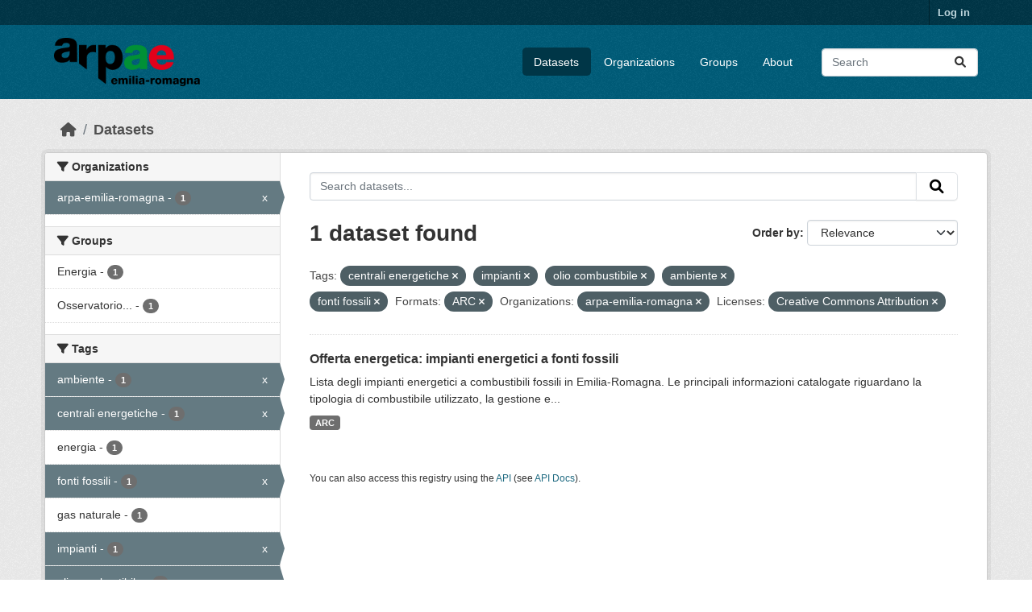

--- FILE ---
content_type: text/html; charset=utf-8
request_url: https://dati.arpae.it/dataset/?tags=centrali+energetiche&tags=impianti&tags=olio+combustibile&tags=ambiente&tags=fonti+fossili&res_format=ARC&organization=arpa-emilia-romagna&license_id=cc-by
body_size: 5700
content:
<!DOCTYPE html>
<!--[if IE 9]> <html lang="en" class="ie9"> <![endif]-->
<!--[if gt IE 8]><!--> <html lang="en"  > <!--<![endif]-->
  <head>
    <meta charset="utf-8" />
      <meta name="csrf_field_name" content="_csrf_token" />
      <meta name="_csrf_token" content="ImMyZjY3N2IyN2QyYzI0OTQ5YmUzZTM3NzBkZjMxMDA2YmVkZGY0ZTci.aWyxVg.HNVtUmQmTSDeMQlXg-XWYpbOWKY" />

      <meta name="generator" content="ckan 2.10.8" />
      <meta name="viewport" content="width=device-width, initial-scale=1.0">
    <title>Dataset - Dati Arpae</title>

    
    
    <link rel="shortcut icon" href="https://www.arpae.it/favicon.ico" />
    
    
        <link rel="alternate" type="text/n3" href="https://dati.arpae.it/dcat/catalog/n3"/>
        <link rel="alternate" type="text/turtle" href="https://dati.arpae.it/dcat/catalog/ttl"/>
        <link rel="alternate" type="application/rdf+xml" href="https://dati.arpae.it/dcat/catalog/xml"/>
        <link rel="alternate" type="application/ld+json" href="https://dati.arpae.it/dcat/catalog/jsonld"/>
    

      
      
      
    

    
      
      
    

    
    <link href="/webassets/base/f7794699_main.css" rel="stylesheet"/><style>
        section.featured.media-overlay.hidden-xs { display: none }
      </style>
    
  </head>

  
  <body data-site-root="https://dati.arpae.it/" data-locale-root="https://dati.arpae.it/" >

    
    <div class="visually-hidden-focusable"><a href="#content">Skip to main content</a></div>
  

  
    

 
<div class="account-masthead">
  <div class="container">
     
    <nav class="account not-authed" aria-label="Account">
      <ul class="list-unstyled">
        
<li><a href="/user/login">Log in</a></li>

      </ul>
    </nav>
     
  </div>
</div>

<header class="masthead">
  <div class="container">
      
    <nav class="navbar navbar-expand-lg navbar-light">
      <hgroup class="header-image navbar-left">

      
      
      <a class="logo" href="/">
        <img src="https://apps.arpae.it/libs/arpae-logo/arpae.png" alt="Dati Arpae"
          title="Dati Arpae" />
      </a>
      
      

       </hgroup>
      <button class="navbar-toggler" type="button" data-bs-toggle="collapse" data-bs-target="#main-navigation-toggle"
        aria-controls="main-navigation-toggle" aria-expanded="false" aria-label="Toggle navigation">
        <span class="fa fa-bars text-white"></span>
      </button>

      <div class="main-navbar collapse navbar-collapse" id="main-navigation-toggle">
        <ul class="navbar-nav ms-auto mb-2 mb-lg-0">
          
            
              
              

		          <li class="active"><a href="/dataset/">Datasets</a></li><li><a href="/organization/">Organizations</a></li><li><a href="/group/">Groups</a></li><li><a href="/about">About</a></li>
	          
          </ul>

      
      
          <form class="d-flex site-search" action="/dataset/" method="get">
              <label class="d-none" for="field-sitewide-search">Search Datasets...</label>
              <input id="field-sitewide-search" class="form-control me-2"  type="text" name="q" placeholder="Search" aria-label="Search datasets..."/>
              <button class="btn" type="submit" aria-label="Submit"><i class="fa fa-search"></i></button>
          </form>
      
      </div>
    </nav>
  </div>
</header>

  
    <div class="main">
      <div id="content" class="container">
        
          
            <div class="flash-messages">
              
                
              
            </div>
          

          
            <div class="toolbar" role="navigation" aria-label="Breadcrumb">
              
                
                  <ol class="breadcrumb">
                    
<li class="home"><a href="/" aria-label="Home"><i class="fa fa-home"></i><span> Home</span></a></li>
                    
  <li class="active"><a href="/dataset/">Datasets</a></li>

                  </ol>
                
              
            </div>
          

          <div class="row wrapper">
            
            
            

            
              <aside class="secondary col-md-3">
                
                
  <div class="filters">
    <div>
      
        

    
    
	
	    
		<section class="module module-narrow module-shallow">
		    
			<h2 class="module-heading">
			    <i class="fa fa-filter"></i>
			    Organizations
			</h2>
		    
		    
			
			    
				<nav aria-label="Organizations">
				    <ul class="list-unstyled nav nav-simple nav-facet">
					
					    
					    
					    
					    
					    <li class="nav-item  active">
						<a href="/dataset/?tags=centrali+energetiche&amp;tags=impianti&amp;tags=olio+combustibile&amp;tags=ambiente&amp;tags=fonti+fossili&amp;res_format=ARC&amp;license_id=cc-by" title="">
						    <span class="item-label">arpa-emilia-romagna</span>
						    <span class="hidden separator"> - </span>
						    <span class="item-count badge">1</span>
							<span class="facet-close">x</span>
						</a>
					    </li>
					
				    </ul>
				</nav>

				<p class="module-footer">
				    
					
				    
				</p>
			    
			
		    
		</section>
	    
	
    

      
        

    
    
	
	    
		<section class="module module-narrow module-shallow">
		    
			<h2 class="module-heading">
			    <i class="fa fa-filter"></i>
			    Groups
			</h2>
		    
		    
			
			    
				<nav aria-label="Groups">
				    <ul class="list-unstyled nav nav-simple nav-facet">
					
					    
					    
					    
					    
					    <li class="nav-item ">
						<a href="/dataset/?tags=centrali+energetiche&amp;tags=impianti&amp;tags=olio+combustibile&amp;tags=ambiente&amp;tags=fonti+fossili&amp;res_format=ARC&amp;organization=arpa-emilia-romagna&amp;license_id=cc-by&amp;groups=energia" title="">
						    <span class="item-label">Energia</span>
						    <span class="hidden separator"> - </span>
						    <span class="item-count badge">1</span>
							
						</a>
					    </li>
					
					    
					    
					    
					    
					    <li class="nav-item ">
						<a href="/dataset/?tags=centrali+energetiche&amp;tags=impianti&amp;tags=olio+combustibile&amp;tags=ambiente&amp;tags=fonti+fossili&amp;res_format=ARC&amp;organization=arpa-emilia-romagna&amp;license_id=cc-by&amp;groups=osservatorio-energia-emilia-romagna" title="Osservatorio Energia Emilia-Romagna">
						    <span class="item-label">Osservatorio...</span>
						    <span class="hidden separator"> - </span>
						    <span class="item-count badge">1</span>
							
						</a>
					    </li>
					
				    </ul>
				</nav>

				<p class="module-footer">
				    
					
				    
				</p>
			    
			
		    
		</section>
	    
	
    

      
        

    
    
	
	    
		<section class="module module-narrow module-shallow">
		    
			<h2 class="module-heading">
			    <i class="fa fa-filter"></i>
			    Tags
			</h2>
		    
		    
			
			    
				<nav aria-label="Tags">
				    <ul class="list-unstyled nav nav-simple nav-facet">
					
					    
					    
					    
					    
					    <li class="nav-item  active">
						<a href="/dataset/?tags=centrali+energetiche&amp;tags=impianti&amp;tags=olio+combustibile&amp;tags=fonti+fossili&amp;res_format=ARC&amp;organization=arpa-emilia-romagna&amp;license_id=cc-by" title="">
						    <span class="item-label">ambiente</span>
						    <span class="hidden separator"> - </span>
						    <span class="item-count badge">1</span>
							<span class="facet-close">x</span>
						</a>
					    </li>
					
					    
					    
					    
					    
					    <li class="nav-item  active">
						<a href="/dataset/?tags=impianti&amp;tags=olio+combustibile&amp;tags=ambiente&amp;tags=fonti+fossili&amp;res_format=ARC&amp;organization=arpa-emilia-romagna&amp;license_id=cc-by" title="">
						    <span class="item-label">centrali energetiche</span>
						    <span class="hidden separator"> - </span>
						    <span class="item-count badge">1</span>
							<span class="facet-close">x</span>
						</a>
					    </li>
					
					    
					    
					    
					    
					    <li class="nav-item ">
						<a href="/dataset/?tags=centrali+energetiche&amp;tags=impianti&amp;tags=olio+combustibile&amp;tags=ambiente&amp;tags=fonti+fossili&amp;res_format=ARC&amp;organization=arpa-emilia-romagna&amp;license_id=cc-by&amp;tags=energia" title="">
						    <span class="item-label">energia</span>
						    <span class="hidden separator"> - </span>
						    <span class="item-count badge">1</span>
							
						</a>
					    </li>
					
					    
					    
					    
					    
					    <li class="nav-item  active">
						<a href="/dataset/?tags=centrali+energetiche&amp;tags=impianti&amp;tags=olio+combustibile&amp;tags=ambiente&amp;res_format=ARC&amp;organization=arpa-emilia-romagna&amp;license_id=cc-by" title="">
						    <span class="item-label">fonti fossili</span>
						    <span class="hidden separator"> - </span>
						    <span class="item-count badge">1</span>
							<span class="facet-close">x</span>
						</a>
					    </li>
					
					    
					    
					    
					    
					    <li class="nav-item ">
						<a href="/dataset/?tags=centrali+energetiche&amp;tags=impianti&amp;tags=olio+combustibile&amp;tags=ambiente&amp;tags=fonti+fossili&amp;res_format=ARC&amp;organization=arpa-emilia-romagna&amp;license_id=cc-by&amp;tags=gas+naturale" title="">
						    <span class="item-label">gas naturale</span>
						    <span class="hidden separator"> - </span>
						    <span class="item-count badge">1</span>
							
						</a>
					    </li>
					
					    
					    
					    
					    
					    <li class="nav-item  active">
						<a href="/dataset/?tags=centrali+energetiche&amp;tags=olio+combustibile&amp;tags=ambiente&amp;tags=fonti+fossili&amp;res_format=ARC&amp;organization=arpa-emilia-romagna&amp;license_id=cc-by" title="">
						    <span class="item-label">impianti</span>
						    <span class="hidden separator"> - </span>
						    <span class="item-count badge">1</span>
							<span class="facet-close">x</span>
						</a>
					    </li>
					
					    
					    
					    
					    
					    <li class="nav-item  active">
						<a href="/dataset/?tags=centrali+energetiche&amp;tags=impianti&amp;tags=ambiente&amp;tags=fonti+fossili&amp;res_format=ARC&amp;organization=arpa-emilia-romagna&amp;license_id=cc-by" title="">
						    <span class="item-label">olio combustibile</span>
						    <span class="hidden separator"> - </span>
						    <span class="item-count badge">1</span>
							<span class="facet-close">x</span>
						</a>
					    </li>
					
				    </ul>
				</nav>

				<p class="module-footer">
				    
					
				    
				</p>
			    
			
		    
		</section>
	    
	
    

      
        

    
    
	
	    
		<section class="module module-narrow module-shallow">
		    
			<h2 class="module-heading">
			    <i class="fa fa-filter"></i>
			    Formats
			</h2>
		    
		    
			
			    
				<nav aria-label="Formats">
				    <ul class="list-unstyled nav nav-simple nav-facet">
					
					    
					    
					    
					    
					    <li class="nav-item  active">
						<a href="/dataset/?tags=centrali+energetiche&amp;tags=impianti&amp;tags=olio+combustibile&amp;tags=ambiente&amp;tags=fonti+fossili&amp;organization=arpa-emilia-romagna&amp;license_id=cc-by" title="">
						    <span class="item-label">ARC</span>
						    <span class="hidden separator"> - </span>
						    <span class="item-count badge">1</span>
							<span class="facet-close">x</span>
						</a>
					    </li>
					
				    </ul>
				</nav>

				<p class="module-footer">
				    
					
				    
				</p>
			    
			
		    
		</section>
	    
	
    

      
        

    
    
	
	    
		<section class="module module-narrow module-shallow">
		    
			<h2 class="module-heading">
			    <i class="fa fa-filter"></i>
			    Licenses
			</h2>
		    
		    
			
			    
				<nav aria-label="Licenses">
				    <ul class="list-unstyled nav nav-simple nav-facet">
					
					    
					    
					    
					    
					    <li class="nav-item  active">
						<a href="/dataset/?tags=centrali+energetiche&amp;tags=impianti&amp;tags=olio+combustibile&amp;tags=ambiente&amp;tags=fonti+fossili&amp;res_format=ARC&amp;organization=arpa-emilia-romagna" title="Creative Commons Attribution">
						    <span class="item-label">Creative Commons...</span>
						    <span class="hidden separator"> - </span>
						    <span class="item-count badge">1</span>
							<span class="facet-close">x</span>
						</a>
					    </li>
					
				    </ul>
				</nav>

				<p class="module-footer">
				    
					
				    
				</p>
			    
			
		    
		</section>
	    
	
    

      
    </div>
    <a class="close no-text hide-filters"><i class="fa fa-times-circle"></i><span class="text">close</span></a>
  </div>

              </aside>
            

            
              <div class="primary col-md-9 col-xs-12" role="main">
                
                
  <section class="module">
    <div class="module-content">
      
        
      
      
        
        
        







<form id="dataset-search-form" class="search-form" method="get" data-module="select-switch">

  
    <div class="input-group search-input-group">
      <input aria-label="Search datasets..." id="field-giant-search" type="text" class="form-control input-lg" name="q" value="" autocomplete="off" placeholder="Search datasets...">
      
      <button class="btn btn-default btn-lg" type="submit" value="search" aria-label="Submit">
        <i class="fa fa-search"></i>
      </button>
      
    </div>
  

  
    <span>






<input type="hidden" name="tags" value="centrali energetiche" />





<input type="hidden" name="tags" value="impianti" />





<input type="hidden" name="tags" value="olio combustibile" />





<input type="hidden" name="tags" value="ambiente" />





<input type="hidden" name="tags" value="fonti fossili" />





<input type="hidden" name="res_format" value="ARC" />





<input type="hidden" name="organization" value="arpa-emilia-romagna" />





<input type="hidden" name="license_id" value="cc-by" />



</span>
  

  
    
      <div class="form-group control-order-by">
        <label for="field-order-by">Order by</label>
        <select id="field-order-by" name="sort" class="form-control form-select">
          
            
              <option value="score desc, metadata_modified desc" selected="selected">Relevance</option>
            
          
            
              <option value="title_string asc">Name Ascending</option>
            
          
            
              <option value="title_string desc">Name Descending</option>
            
          
            
              <option value="metadata_modified desc">Last Modified</option>
            
          
            
          
        </select>
        
        <button class="btn btn-default js-hide" type="submit">Go</button>
        
      </div>
    
  

  
    
      <h1>

  
  
  
  

1 dataset found</h1>
    
  

  
    
      <p class="filter-list">
        
          
          <span class="facet">Tags:</span>
          
            <span class="filtered pill">centrali energetiche
              <a href="/dataset/?tags=impianti&amp;tags=olio+combustibile&amp;tags=ambiente&amp;tags=fonti+fossili&amp;res_format=ARC&amp;organization=arpa-emilia-romagna&amp;license_id=cc-by" class="remove" title="Remove"><i class="fa fa-times"></i></a>
            </span>
          
            <span class="filtered pill">impianti
              <a href="/dataset/?tags=centrali+energetiche&amp;tags=olio+combustibile&amp;tags=ambiente&amp;tags=fonti+fossili&amp;res_format=ARC&amp;organization=arpa-emilia-romagna&amp;license_id=cc-by" class="remove" title="Remove"><i class="fa fa-times"></i></a>
            </span>
          
            <span class="filtered pill">olio combustibile
              <a href="/dataset/?tags=centrali+energetiche&amp;tags=impianti&amp;tags=ambiente&amp;tags=fonti+fossili&amp;res_format=ARC&amp;organization=arpa-emilia-romagna&amp;license_id=cc-by" class="remove" title="Remove"><i class="fa fa-times"></i></a>
            </span>
          
            <span class="filtered pill">ambiente
              <a href="/dataset/?tags=centrali+energetiche&amp;tags=impianti&amp;tags=olio+combustibile&amp;tags=fonti+fossili&amp;res_format=ARC&amp;organization=arpa-emilia-romagna&amp;license_id=cc-by" class="remove" title="Remove"><i class="fa fa-times"></i></a>
            </span>
          
            <span class="filtered pill">fonti fossili
              <a href="/dataset/?tags=centrali+energetiche&amp;tags=impianti&amp;tags=olio+combustibile&amp;tags=ambiente&amp;res_format=ARC&amp;organization=arpa-emilia-romagna&amp;license_id=cc-by" class="remove" title="Remove"><i class="fa fa-times"></i></a>
            </span>
          
        
          
          <span class="facet">Formats:</span>
          
            <span class="filtered pill">ARC
              <a href="/dataset/?tags=centrali+energetiche&amp;tags=impianti&amp;tags=olio+combustibile&amp;tags=ambiente&amp;tags=fonti+fossili&amp;organization=arpa-emilia-romagna&amp;license_id=cc-by" class="remove" title="Remove"><i class="fa fa-times"></i></a>
            </span>
          
        
          
          <span class="facet">Organizations:</span>
          
            <span class="filtered pill">arpa-emilia-romagna
              <a href="/dataset/?tags=centrali+energetiche&amp;tags=impianti&amp;tags=olio+combustibile&amp;tags=ambiente&amp;tags=fonti+fossili&amp;res_format=ARC&amp;license_id=cc-by" class="remove" title="Remove"><i class="fa fa-times"></i></a>
            </span>
          
        
          
          <span class="facet">Licenses:</span>
          
            <span class="filtered pill">Creative Commons Attribution
              <a href="/dataset/?tags=centrali+energetiche&amp;tags=impianti&amp;tags=olio+combustibile&amp;tags=ambiente&amp;tags=fonti+fossili&amp;res_format=ARC&amp;organization=arpa-emilia-romagna" class="remove" title="Remove"><i class="fa fa-times"></i></a>
            </span>
          
        
      </p>
      <a class="show-filters btn btn-default">Filter Results</a>
    
  

</form>




      
      
        

  
    <ul class="dataset-list list-unstyled">
    	
	      
	        




  <li class="dataset-item">
    
      <div class="dataset-content">
        
          <h2 class="dataset-heading">
            
              
            
            
    <a href="/dataset/impianti-energetici-a-fonti-fossili" title="Offerta energetica: impianti energetici a fonti fossili">
      Offerta energetica: impianti energetici a fonti fossili
    </a>
            
            
              
              
            
          </h2>
        
        
          
            <div>Lista degli impianti energetici a combustibili fossili in Emilia-Romagna. Le principali informazioni catalogate riguardano la tipologia di combustibile utilizzato, la gestione e...</div>
          
        
      </div>
      
        
          
            <ul class="dataset-resources list-unstyled">
              
                
                <li>
                  <a href="/dataset/impianti-energetici-a-fonti-fossili" class="badge badge-default" data-format="arc">ARC</a>
                </li>
                
              
            </ul>
          
        
      
    
  </li>

	      
	    
    </ul>
  

      
    </div>

    
      
    
  </section>

  
    <section class="module">
      <div class="module-content">
        
          <small>
            
            
            
          You can also access this registry using the <a href="/api/3">API</a> (see <a href="https://docs.ckan.org/en/2.10/api/">API Docs</a>).
          </small>
        
      </div>
    </section>
  

              </div>
            
          </div>
        
      </div>
    </div>
  
    <footer class="site-footer">
  <div class="container">
    
    <div class="row">
      <div class="col-md-8 footer-links">
        
          <ul class="list-unstyled">
            
              <li><a href="/about">About Dati Arpae</a></li>
            
          </ul>
          <ul class="list-unstyled">
            
              
              <li><a href="https://docs.ckan.org/en/2.10/api/">CKAN API</a></li>
              <li><a href="https://www.ckan.org/">CKAN Association</a></li>
              <li><a href="https://www.opendefinition.org/od/"><img src="/base/images/od_80x15_blue.png" alt="Open Data"></a></li>
            
          </ul>
        
      </div>
      <div class="col-md-4 attribution">
        
          <p><strong>Powered by</strong> <a class="hide-text ckan-footer-logo" href="http://ckan.org">CKAN</a></p>
        
        
          
<form class="lang-select" action="/util/redirect" data-module="select-switch" method="POST">
  
<input type="hidden" name="_csrf_token" value="ImMyZjY3N2IyN2QyYzI0OTQ5YmUzZTM3NzBkZjMxMDA2YmVkZGY0ZTci.aWyxVg.HNVtUmQmTSDeMQlXg-XWYpbOWKY"/> 
  <div class="form-group">
    <label for="field-lang-select">Language</label>
    <select id="field-lang-select" name="url" data-module="autocomplete" data-module-dropdown-class="lang-dropdown" data-module-container-class="lang-container">
      
        <option value="/en/dataset/?tags=centrali+energetiche&amp;tags=impianti&amp;tags=olio+combustibile&amp;tags=ambiente&amp;tags=fonti+fossili&amp;res_format=ARC&amp;organization=arpa-emilia-romagna&amp;license_id=cc-by" selected="selected">
          English
        </option>
      
        <option value="/tr/dataset/?tags=centrali+energetiche&amp;tags=impianti&amp;tags=olio+combustibile&amp;tags=ambiente&amp;tags=fonti+fossili&amp;res_format=ARC&amp;organization=arpa-emilia-romagna&amp;license_id=cc-by" >
          Türkçe
        </option>
      
        <option value="/ko_KR/dataset/?tags=centrali+energetiche&amp;tags=impianti&amp;tags=olio+combustibile&amp;tags=ambiente&amp;tags=fonti+fossili&amp;res_format=ARC&amp;organization=arpa-emilia-romagna&amp;license_id=cc-by" >
          한국어 (대한민국)
        </option>
      
        <option value="/ca/dataset/?tags=centrali+energetiche&amp;tags=impianti&amp;tags=olio+combustibile&amp;tags=ambiente&amp;tags=fonti+fossili&amp;res_format=ARC&amp;organization=arpa-emilia-romagna&amp;license_id=cc-by" >
          català
        </option>
      
        <option value="/cs_CZ/dataset/?tags=centrali+energetiche&amp;tags=impianti&amp;tags=olio+combustibile&amp;tags=ambiente&amp;tags=fonti+fossili&amp;res_format=ARC&amp;organization=arpa-emilia-romagna&amp;license_id=cc-by" >
          čeština (Česko)
        </option>
      
        <option value="/km/dataset/?tags=centrali+energetiche&amp;tags=impianti&amp;tags=olio+combustibile&amp;tags=ambiente&amp;tags=fonti+fossili&amp;res_format=ARC&amp;organization=arpa-emilia-romagna&amp;license_id=cc-by" >
          ខ្មែរ
        </option>
      
        <option value="/hu/dataset/?tags=centrali+energetiche&amp;tags=impianti&amp;tags=olio+combustibile&amp;tags=ambiente&amp;tags=fonti+fossili&amp;res_format=ARC&amp;organization=arpa-emilia-romagna&amp;license_id=cc-by" >
          magyar
        </option>
      
        <option value="/pt_BR/dataset/?tags=centrali+energetiche&amp;tags=impianti&amp;tags=olio+combustibile&amp;tags=ambiente&amp;tags=fonti+fossili&amp;res_format=ARC&amp;organization=arpa-emilia-romagna&amp;license_id=cc-by" >
          português (Brasil)
        </option>
      
        <option value="/lv/dataset/?tags=centrali+energetiche&amp;tags=impianti&amp;tags=olio+combustibile&amp;tags=ambiente&amp;tags=fonti+fossili&amp;res_format=ARC&amp;organization=arpa-emilia-romagna&amp;license_id=cc-by" >
          latviešu
        </option>
      
        <option value="/ro/dataset/?tags=centrali+energetiche&amp;tags=impianti&amp;tags=olio+combustibile&amp;tags=ambiente&amp;tags=fonti+fossili&amp;res_format=ARC&amp;organization=arpa-emilia-romagna&amp;license_id=cc-by" >
          română
        </option>
      
        <option value="/es_AR/dataset/?tags=centrali+energetiche&amp;tags=impianti&amp;tags=olio+combustibile&amp;tags=ambiente&amp;tags=fonti+fossili&amp;res_format=ARC&amp;organization=arpa-emilia-romagna&amp;license_id=cc-by" >
          español (Argentina)
        </option>
      
        <option value="/ru/dataset/?tags=centrali+energetiche&amp;tags=impianti&amp;tags=olio+combustibile&amp;tags=ambiente&amp;tags=fonti+fossili&amp;res_format=ARC&amp;organization=arpa-emilia-romagna&amp;license_id=cc-by" >
          русский
        </option>
      
        <option value="/th/dataset/?tags=centrali+energetiche&amp;tags=impianti&amp;tags=olio+combustibile&amp;tags=ambiente&amp;tags=fonti+fossili&amp;res_format=ARC&amp;organization=arpa-emilia-romagna&amp;license_id=cc-by" >
          ไทย
        </option>
      
        <option value="/eu/dataset/?tags=centrali+energetiche&amp;tags=impianti&amp;tags=olio+combustibile&amp;tags=ambiente&amp;tags=fonti+fossili&amp;res_format=ARC&amp;organization=arpa-emilia-romagna&amp;license_id=cc-by" >
          euskara
        </option>
      
        <option value="/no/dataset/?tags=centrali+energetiche&amp;tags=impianti&amp;tags=olio+combustibile&amp;tags=ambiente&amp;tags=fonti+fossili&amp;res_format=ARC&amp;organization=arpa-emilia-romagna&amp;license_id=cc-by" >
          norsk
        </option>
      
        <option value="/es/dataset/?tags=centrali+energetiche&amp;tags=impianti&amp;tags=olio+combustibile&amp;tags=ambiente&amp;tags=fonti+fossili&amp;res_format=ARC&amp;organization=arpa-emilia-romagna&amp;license_id=cc-by" >
          español
        </option>
      
        <option value="/nl/dataset/?tags=centrali+energetiche&amp;tags=impianti&amp;tags=olio+combustibile&amp;tags=ambiente&amp;tags=fonti+fossili&amp;res_format=ARC&amp;organization=arpa-emilia-romagna&amp;license_id=cc-by" >
          Nederlands
        </option>
      
        <option value="/sq/dataset/?tags=centrali+energetiche&amp;tags=impianti&amp;tags=olio+combustibile&amp;tags=ambiente&amp;tags=fonti+fossili&amp;res_format=ARC&amp;organization=arpa-emilia-romagna&amp;license_id=cc-by" >
          shqip
        </option>
      
        <option value="/pl/dataset/?tags=centrali+energetiche&amp;tags=impianti&amp;tags=olio+combustibile&amp;tags=ambiente&amp;tags=fonti+fossili&amp;res_format=ARC&amp;organization=arpa-emilia-romagna&amp;license_id=cc-by" >
          polski
        </option>
      
        <option value="/ar/dataset/?tags=centrali+energetiche&amp;tags=impianti&amp;tags=olio+combustibile&amp;tags=ambiente&amp;tags=fonti+fossili&amp;res_format=ARC&amp;organization=arpa-emilia-romagna&amp;license_id=cc-by" >
          العربية
        </option>
      
        <option value="/da_DK/dataset/?tags=centrali+energetiche&amp;tags=impianti&amp;tags=olio+combustibile&amp;tags=ambiente&amp;tags=fonti+fossili&amp;res_format=ARC&amp;organization=arpa-emilia-romagna&amp;license_id=cc-by" >
          dansk (Danmark)
        </option>
      
        <option value="/it/dataset/?tags=centrali+energetiche&amp;tags=impianti&amp;tags=olio+combustibile&amp;tags=ambiente&amp;tags=fonti+fossili&amp;res_format=ARC&amp;organization=arpa-emilia-romagna&amp;license_id=cc-by" >
          italiano
        </option>
      
        <option value="/fi/dataset/?tags=centrali+energetiche&amp;tags=impianti&amp;tags=olio+combustibile&amp;tags=ambiente&amp;tags=fonti+fossili&amp;res_format=ARC&amp;organization=arpa-emilia-romagna&amp;license_id=cc-by" >
          suomi
        </option>
      
        <option value="/el/dataset/?tags=centrali+energetiche&amp;tags=impianti&amp;tags=olio+combustibile&amp;tags=ambiente&amp;tags=fonti+fossili&amp;res_format=ARC&amp;organization=arpa-emilia-romagna&amp;license_id=cc-by" >
          Ελληνικά
        </option>
      
        <option value="/zh_Hant_TW/dataset/?tags=centrali+energetiche&amp;tags=impianti&amp;tags=olio+combustibile&amp;tags=ambiente&amp;tags=fonti+fossili&amp;res_format=ARC&amp;organization=arpa-emilia-romagna&amp;license_id=cc-by" >
          中文 (繁體, 台灣)
        </option>
      
        <option value="/id/dataset/?tags=centrali+energetiche&amp;tags=impianti&amp;tags=olio+combustibile&amp;tags=ambiente&amp;tags=fonti+fossili&amp;res_format=ARC&amp;organization=arpa-emilia-romagna&amp;license_id=cc-by" >
          Indonesia
        </option>
      
        <option value="/am/dataset/?tags=centrali+energetiche&amp;tags=impianti&amp;tags=olio+combustibile&amp;tags=ambiente&amp;tags=fonti+fossili&amp;res_format=ARC&amp;organization=arpa-emilia-romagna&amp;license_id=cc-by" >
          አማርኛ
        </option>
      
        <option value="/is/dataset/?tags=centrali+energetiche&amp;tags=impianti&amp;tags=olio+combustibile&amp;tags=ambiente&amp;tags=fonti+fossili&amp;res_format=ARC&amp;organization=arpa-emilia-romagna&amp;license_id=cc-by" >
          íslenska
        </option>
      
        <option value="/pt_PT/dataset/?tags=centrali+energetiche&amp;tags=impianti&amp;tags=olio+combustibile&amp;tags=ambiente&amp;tags=fonti+fossili&amp;res_format=ARC&amp;organization=arpa-emilia-romagna&amp;license_id=cc-by" >
          português (Portugal)
        </option>
      
        <option value="/bg/dataset/?tags=centrali+energetiche&amp;tags=impianti&amp;tags=olio+combustibile&amp;tags=ambiente&amp;tags=fonti+fossili&amp;res_format=ARC&amp;organization=arpa-emilia-romagna&amp;license_id=cc-by" >
          български
        </option>
      
        <option value="/de/dataset/?tags=centrali+energetiche&amp;tags=impianti&amp;tags=olio+combustibile&amp;tags=ambiente&amp;tags=fonti+fossili&amp;res_format=ARC&amp;organization=arpa-emilia-romagna&amp;license_id=cc-by" >
          Deutsch
        </option>
      
        <option value="/mk/dataset/?tags=centrali+energetiche&amp;tags=impianti&amp;tags=olio+combustibile&amp;tags=ambiente&amp;tags=fonti+fossili&amp;res_format=ARC&amp;organization=arpa-emilia-romagna&amp;license_id=cc-by" >
          македонски
        </option>
      
        <option value="/sl/dataset/?tags=centrali+energetiche&amp;tags=impianti&amp;tags=olio+combustibile&amp;tags=ambiente&amp;tags=fonti+fossili&amp;res_format=ARC&amp;organization=arpa-emilia-romagna&amp;license_id=cc-by" >
          slovenščina
        </option>
      
        <option value="/en_AU/dataset/?tags=centrali+energetiche&amp;tags=impianti&amp;tags=olio+combustibile&amp;tags=ambiente&amp;tags=fonti+fossili&amp;res_format=ARC&amp;organization=arpa-emilia-romagna&amp;license_id=cc-by" >
          English (Australia)
        </option>
      
        <option value="/lt/dataset/?tags=centrali+energetiche&amp;tags=impianti&amp;tags=olio+combustibile&amp;tags=ambiente&amp;tags=fonti+fossili&amp;res_format=ARC&amp;organization=arpa-emilia-romagna&amp;license_id=cc-by" >
          lietuvių
        </option>
      
        <option value="/mn_MN/dataset/?tags=centrali+energetiche&amp;tags=impianti&amp;tags=olio+combustibile&amp;tags=ambiente&amp;tags=fonti+fossili&amp;res_format=ARC&amp;organization=arpa-emilia-romagna&amp;license_id=cc-by" >
          монгол (Монгол)
        </option>
      
        <option value="/sv/dataset/?tags=centrali+energetiche&amp;tags=impianti&amp;tags=olio+combustibile&amp;tags=ambiente&amp;tags=fonti+fossili&amp;res_format=ARC&amp;organization=arpa-emilia-romagna&amp;license_id=cc-by" >
          svenska
        </option>
      
        <option value="/bs/dataset/?tags=centrali+energetiche&amp;tags=impianti&amp;tags=olio+combustibile&amp;tags=ambiente&amp;tags=fonti+fossili&amp;res_format=ARC&amp;organization=arpa-emilia-romagna&amp;license_id=cc-by" >
          bosanski
        </option>
      
        <option value="/sr_Latn/dataset/?tags=centrali+energetiche&amp;tags=impianti&amp;tags=olio+combustibile&amp;tags=ambiente&amp;tags=fonti+fossili&amp;res_format=ARC&amp;organization=arpa-emilia-romagna&amp;license_id=cc-by" >
          srpski (latinica)
        </option>
      
        <option value="/fr/dataset/?tags=centrali+energetiche&amp;tags=impianti&amp;tags=olio+combustibile&amp;tags=ambiente&amp;tags=fonti+fossili&amp;res_format=ARC&amp;organization=arpa-emilia-romagna&amp;license_id=cc-by" >
          français
        </option>
      
        <option value="/sr/dataset/?tags=centrali+energetiche&amp;tags=impianti&amp;tags=olio+combustibile&amp;tags=ambiente&amp;tags=fonti+fossili&amp;res_format=ARC&amp;organization=arpa-emilia-romagna&amp;license_id=cc-by" >
          српски
        </option>
      
        <option value="/he/dataset/?tags=centrali+energetiche&amp;tags=impianti&amp;tags=olio+combustibile&amp;tags=ambiente&amp;tags=fonti+fossili&amp;res_format=ARC&amp;organization=arpa-emilia-romagna&amp;license_id=cc-by" >
          עברית
        </option>
      
        <option value="/hr/dataset/?tags=centrali+energetiche&amp;tags=impianti&amp;tags=olio+combustibile&amp;tags=ambiente&amp;tags=fonti+fossili&amp;res_format=ARC&amp;organization=arpa-emilia-romagna&amp;license_id=cc-by" >
          hrvatski
        </option>
      
        <option value="/zh_Hans_CN/dataset/?tags=centrali+energetiche&amp;tags=impianti&amp;tags=olio+combustibile&amp;tags=ambiente&amp;tags=fonti+fossili&amp;res_format=ARC&amp;organization=arpa-emilia-romagna&amp;license_id=cc-by" >
          中文 (简体, 中国)
        </option>
      
        <option value="/en_GB/dataset/?tags=centrali+energetiche&amp;tags=impianti&amp;tags=olio+combustibile&amp;tags=ambiente&amp;tags=fonti+fossili&amp;res_format=ARC&amp;organization=arpa-emilia-romagna&amp;license_id=cc-by" >
          English (United Kingdom)
        </option>
      
        <option value="/vi/dataset/?tags=centrali+energetiche&amp;tags=impianti&amp;tags=olio+combustibile&amp;tags=ambiente&amp;tags=fonti+fossili&amp;res_format=ARC&amp;organization=arpa-emilia-romagna&amp;license_id=cc-by" >
          Tiếng Việt
        </option>
      
        <option value="/uk_UA/dataset/?tags=centrali+energetiche&amp;tags=impianti&amp;tags=olio+combustibile&amp;tags=ambiente&amp;tags=fonti+fossili&amp;res_format=ARC&amp;organization=arpa-emilia-romagna&amp;license_id=cc-by" >
          українська (Україна)
        </option>
      
        <option value="/nb_NO/dataset/?tags=centrali+energetiche&amp;tags=impianti&amp;tags=olio+combustibile&amp;tags=ambiente&amp;tags=fonti+fossili&amp;res_format=ARC&amp;organization=arpa-emilia-romagna&amp;license_id=cc-by" >
          norsk bokmål (Norge)
        </option>
      
        <option value="/uk/dataset/?tags=centrali+energetiche&amp;tags=impianti&amp;tags=olio+combustibile&amp;tags=ambiente&amp;tags=fonti+fossili&amp;res_format=ARC&amp;organization=arpa-emilia-romagna&amp;license_id=cc-by" >
          українська
        </option>
      
        <option value="/ja/dataset/?tags=centrali+energetiche&amp;tags=impianti&amp;tags=olio+combustibile&amp;tags=ambiente&amp;tags=fonti+fossili&amp;res_format=ARC&amp;organization=arpa-emilia-romagna&amp;license_id=cc-by" >
          日本語
        </option>
      
        <option value="/my_MM/dataset/?tags=centrali+energetiche&amp;tags=impianti&amp;tags=olio+combustibile&amp;tags=ambiente&amp;tags=fonti+fossili&amp;res_format=ARC&amp;organization=arpa-emilia-romagna&amp;license_id=cc-by" >
          မြန်မာ (မြန်မာ)
        </option>
      
        <option value="/fa_IR/dataset/?tags=centrali+energetiche&amp;tags=impianti&amp;tags=olio+combustibile&amp;tags=ambiente&amp;tags=fonti+fossili&amp;res_format=ARC&amp;organization=arpa-emilia-romagna&amp;license_id=cc-by" >
          فارسی (ایران)
        </option>
      
        <option value="/sk/dataset/?tags=centrali+energetiche&amp;tags=impianti&amp;tags=olio+combustibile&amp;tags=ambiente&amp;tags=fonti+fossili&amp;res_format=ARC&amp;organization=arpa-emilia-romagna&amp;license_id=cc-by" >
          slovenčina
        </option>
      
        <option value="/gl_ES/dataset/?tags=centrali+energetiche&amp;tags=impianti&amp;tags=olio+combustibile&amp;tags=ambiente&amp;tags=fonti+fossili&amp;res_format=ARC&amp;organization=arpa-emilia-romagna&amp;license_id=cc-by" >
          galego (España)
        </option>
      
        <option value="/ne/dataset/?tags=centrali+energetiche&amp;tags=impianti&amp;tags=olio+combustibile&amp;tags=ambiente&amp;tags=fonti+fossili&amp;res_format=ARC&amp;organization=arpa-emilia-romagna&amp;license_id=cc-by" >
          नेपाली
        </option>
      
        <option value="/gl/dataset/?tags=centrali+energetiche&amp;tags=impianti&amp;tags=olio+combustibile&amp;tags=ambiente&amp;tags=fonti+fossili&amp;res_format=ARC&amp;organization=arpa-emilia-romagna&amp;license_id=cc-by" >
          galego
        </option>
      
        <option value="/tl/dataset/?tags=centrali+energetiche&amp;tags=impianti&amp;tags=olio+combustibile&amp;tags=ambiente&amp;tags=fonti+fossili&amp;res_format=ARC&amp;organization=arpa-emilia-romagna&amp;license_id=cc-by" >
          Filipino (Pilipinas)
        </option>
      
    </select>
  </div>
  <button class="btn btn-default d-none " type="submit">Go</button>
</form>


        
      </div>
    </div>
    
  </div>
</footer>
  
  
  
  
  
    

      

    
    
    <link href="/webassets/vendor/f3b8236b_select2.css" rel="stylesheet"/>
<link href="/webassets/vendor/d05bf0e7_fontawesome.css" rel="stylesheet"/>
    <script src="/webassets/vendor/8c3c143a_jquery.js" type="text/javascript"></script>
<script src="/webassets/vendor/9cf42cfd_vendor.js" type="text/javascript"></script>
<script src="/webassets/vendor/6d1ad7e6_bootstrap.js" type="text/javascript"></script>
<script src="/webassets/base/6fddaa3f_main.js" type="text/javascript"></script>
<script src="/webassets/base/0d750fad_ckan.js" type="text/javascript"></script>
  </body>
</html>